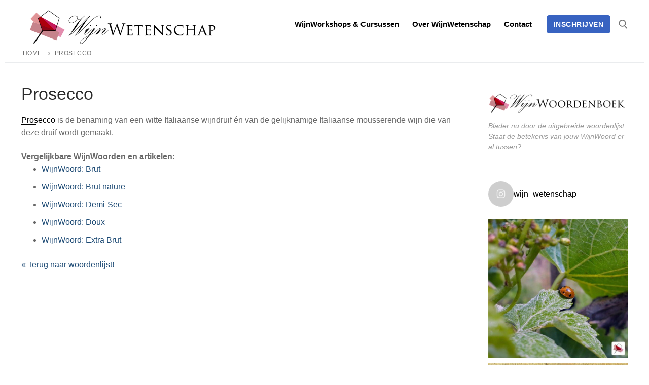

--- FILE ---
content_type: text/html; charset=UTF-8
request_url: https://wijnwetenschap.nl/wijnwoordenboek/prosecco/
body_size: 15647
content:
<!doctype html><html lang="nl-NL"><head><meta charset="UTF-8"><meta name="viewport" content="width=device-width, initial-scale=1, maximum-scale=10.0, user-scalable=yes"><link rel="profile" href="https://gmpg.org/xfn/11"><meta name='robots' content='index, follow, max-image-preview:large, max-snippet:-1, max-video-preview:-1' /><link media="all" href="https://wijnwetenschap.nl/wp-content/cache/autoptimize/css/autoptimize_9bc68c345aa9e77d7deef89db8331d5f.css" rel="stylesheet"><title>Prosecco - WijnWetenschap - WijnWoordenboek</title><meta name="description" content="Prosecco is de benaming van een witte Italiaanse wijndruif én van de gelijknamige Italiaanse mousserende wijn die van deze druif wordt gemaakt." /><link rel="canonical" href="https://wijnwetenschap.nl/wijnwoordenboek/prosecco/" /> <script type="application/ld+json" class="yoast-schema-graph">{"@context":"https://schema.org","@graph":[{"@type":"WebPage","@id":"https://wijnwetenschap.nl/wijnwoordenboek/prosecco/","url":"https://wijnwetenschap.nl/wijnwoordenboek/prosecco/","name":"Prosecco - WijnWetenschap - WijnWoordenboek","isPartOf":{"@id":"https://wijnwetenschap.nl/#website"},"datePublished":"2019-12-07T20:18:57+00:00","dateModified":"2019-12-24T13:08:37+00:00","description":"Prosecco is de benaming van een witte Italiaanse wijndruif én van de gelijknamige Italiaanse mousserende wijn die van deze druif wordt gemaakt.","breadcrumb":{"@id":"https://wijnwetenschap.nl/wijnwoordenboek/prosecco/#breadcrumb"},"inLanguage":"nl-NL","potentialAction":[{"@type":"ReadAction","target":["https://wijnwetenschap.nl/wijnwoordenboek/prosecco/"]}]},{"@type":"BreadcrumbList","@id":"https://wijnwetenschap.nl/wijnwoordenboek/prosecco/#breadcrumb","itemListElement":[{"@type":"ListItem","position":1,"name":"Home","item":"https://wijnwetenschap.nl/"},{"@type":"ListItem","position":2,"name":"Prosecco"}]},{"@type":"WebSite","@id":"https://wijnwetenschap.nl/#website","url":"https://wijnwetenschap.nl/","name":"WijnWetenschap","description":"Wijnbouw en oenologie onder de loep","publisher":{"@id":"https://wijnwetenschap.nl/#organization"},"potentialAction":[{"@type":"SearchAction","target":{"@type":"EntryPoint","urlTemplate":"https://wijnwetenschap.nl/?s={search_term_string}"},"query-input":{"@type":"PropertyValueSpecification","valueRequired":true,"valueName":"search_term_string"}}],"inLanguage":"nl-NL"},{"@type":"Organization","@id":"https://wijnwetenschap.nl/#organization","name":"WijnWetenschap","url":"https://wijnwetenschap.nl/","logo":{"@type":"ImageObject","inLanguage":"nl-NL","@id":"https://wijnwetenschap.nl/#/schema/logo/image/","url":"https://wijnwetenschap.nl/wp-content/uploads/2018/09/Asset-19.png","contentUrl":"https://wijnwetenschap.nl/wp-content/uploads/2018/09/Asset-19.png","width":518,"height":512,"caption":"WijnWetenschap"},"image":{"@id":"https://wijnwetenschap.nl/#/schema/logo/image/"},"sameAs":["https://x.com/WijnWetenschap","https://linkedin.com/koenklemann"]}]}</script> <meta property="og:locale" content="nl_NL" /><meta property="og:type" content="article" /><meta property="og:title" content="Prosecco - WijnWetenschap - WijnWoordenboek" /><meta property="og:description" content="Prosecco is de benaming van een witte Italiaanse wijndruif én van de gelijknamige Italiaanse mousserende wijn die van deze druif wordt gemaakt." /><meta property="og:url" content="https://wijnwetenschap.nl/wijnwoordenboek/prosecco/" /><meta property="og:site_name" content="WijnWetenschap" /><meta property="og:updated_time" content="2019-12-24T13:08:37+00:00" /><meta property="article:published_time" content="2019-12-07T20:18:57+00:00" /><meta property="article:modified_time" content="2019-12-24T13:08:37+00:00" /><meta name="twitter:card" content="summary_large_image" /><meta name="twitter:title" content="Prosecco - WijnWetenschap - WijnWoordenboek" /><meta name="twitter:description" content="Prosecco is de benaming van een witte Italiaanse wijndruif én van de gelijknamige Italiaanse mousserende wijn die van deze druif wordt gemaakt." /><meta class="flipboard-article" content="Prosecco is de benaming van een witte Italiaanse wijndruif én van de gelijknamige Italiaanse mousserende wijn die van deze druif wordt gemaakt." /><link rel='dns-prefetch' href='//cdnjs.cloudflare.com' /><link rel="alternate" type="application/rss+xml" title="WijnWetenschap &raquo; feed" href="https://wijnwetenschap.nl/feed/" /><link rel="alternate" type="application/rss+xml" title="WijnWetenschap &raquo; reacties feed" href="https://wijnwetenschap.nl/comments/feed/" /><link rel="alternate" title="oEmbed (JSON)" type="application/json+oembed" href="https://wijnwetenschap.nl/wp-json/oembed/1.0/embed?url=https%3A%2F%2Fwijnwetenschap.nl%2Fwijnwoordenboek%2Fprosecco%2F" /><link rel="alternate" title="oEmbed (XML)" type="text/xml+oembed" href="https://wijnwetenschap.nl/wp-json/oembed/1.0/embed?url=https%3A%2F%2Fwijnwetenschap.nl%2Fwijnwoordenboek%2Fprosecco%2F&#038;format=xml" /> <script type="text/javascript" src="https://wijnwetenschap.nl/wp-includes/js/jquery/jquery.min.js?ver=3.7.1" id="jquery-core-js"></script> <script type="text/javascript" src="//cdnjs.cloudflare.com/ajax/libs/jquery-easing/1.4.1/jquery.easing.min.js?ver=371d37ef28facf97fb371d387fb99ff7" id="jquery-easing-js"></script> <link rel="https://api.w.org/" href="https://wijnwetenschap.nl/wp-json/" /><link rel="alternate" title="JSON" type="application/json" href="https://wijnwetenschap.nl/wp-json/wp/v2/glossary/1558" /><script type='application/ld+json'>{"@context":"https://schema.org","@type":"ItemPage","name":"Prosecco","description":"&lt;span style=&quot;font-weight: 400;&quot;&gt;Prosecco is de benaming van een witte Italiaanse wijndruif u00e9n van de gelijknamige Italiaanse mousserende wijn die van deze druif wordt gemaakt.&lt;/span&gt;","accessMode":"textual, visual","url":"https://wijnwetenschap.nl/wijnwoordenboek/prosecco/"}</script> <meta name="generator" content="Redux 4.4.5" /><script id="wpcp_disable_selection" type="text/javascript">var image_save_msg='You are not allowed to save images!';
	var no_menu_msg='Context Menu disabled!';
	var smessage = "Content is protected !!";

function disableEnterKey(e)
{
	var elemtype = e.target.tagName;
	
	elemtype = elemtype.toUpperCase();
	
	if (elemtype == "TEXT" || elemtype == "TEXTAREA" || elemtype == "INPUT" || elemtype == "PASSWORD" || elemtype == "SELECT" || elemtype == "OPTION" || elemtype == "EMBED")
	{
		elemtype = 'TEXT';
	}
	
	if (e.ctrlKey){
     var key;
     if(window.event)
          key = window.event.keyCode;     //IE
     else
          key = e.which;     //firefox (97)
    //if (key != 17) alert(key);
     if (elemtype!= 'TEXT' && (key == 97 || key == 65 || key == 67 || key == 99 || key == 88 || key == 120 || key == 26 || key == 85  || key == 86 || key == 83 || key == 43 || key == 73))
     {
		if(wccp_free_iscontenteditable(e)) return true;
		show_wpcp_message('You are not allowed to copy content or view source');
		return false;
     }else
     	return true;
     }
}


/*For contenteditable tags*/
function wccp_free_iscontenteditable(e)
{
	var e = e || window.event; // also there is no e.target property in IE. instead IE uses window.event.srcElement
  	
	var target = e.target || e.srcElement;

	var elemtype = e.target.nodeName;
	
	elemtype = elemtype.toUpperCase();
	
	var iscontenteditable = "false";
		
	if(typeof target.getAttribute!="undefined" ) iscontenteditable = target.getAttribute("contenteditable"); // Return true or false as string
	
	var iscontenteditable2 = false;
	
	if(typeof target.isContentEditable!="undefined" ) iscontenteditable2 = target.isContentEditable; // Return true or false as boolean

	if(target.parentElement.isContentEditable) iscontenteditable2 = true;
	
	if (iscontenteditable == "true" || iscontenteditable2 == true)
	{
		if(typeof target.style!="undefined" ) target.style.cursor = "text";
		
		return true;
	}
}

////////////////////////////////////
function disable_copy(e)
{	
	var e = e || window.event; // also there is no e.target property in IE. instead IE uses window.event.srcElement
	
	var elemtype = e.target.tagName;
	
	elemtype = elemtype.toUpperCase();
	
	if (elemtype == "TEXT" || elemtype == "TEXTAREA" || elemtype == "INPUT" || elemtype == "PASSWORD" || elemtype == "SELECT" || elemtype == "OPTION" || elemtype == "EMBED")
	{
		elemtype = 'TEXT';
	}
	
	if(wccp_free_iscontenteditable(e)) return true;
	
	var isSafari = /Safari/.test(navigator.userAgent) && /Apple Computer/.test(navigator.vendor);
	
	var checker_IMG = '';
	if (elemtype == "IMG" && checker_IMG == 'checked' && e.detail >= 2) {show_wpcp_message(alertMsg_IMG);return false;}
	if (elemtype != "TEXT")
	{
		if (smessage !== "" && e.detail == 2)
			show_wpcp_message(smessage);
		
		if (isSafari)
			return true;
		else
			return false;
	}	
}

//////////////////////////////////////////
function disable_copy_ie()
{
	var e = e || window.event;
	var elemtype = window.event.srcElement.nodeName;
	elemtype = elemtype.toUpperCase();
	if(wccp_free_iscontenteditable(e)) return true;
	if (elemtype == "IMG") {show_wpcp_message(alertMsg_IMG);return false;}
	if (elemtype != "TEXT" && elemtype != "TEXTAREA" && elemtype != "INPUT" && elemtype != "PASSWORD" && elemtype != "SELECT" && elemtype != "OPTION" && elemtype != "EMBED")
	{
		return false;
	}
}	
function reEnable()
{
	return true;
}
document.onkeydown = disableEnterKey;
document.onselectstart = disable_copy_ie;
if(navigator.userAgent.indexOf('MSIE')==-1)
{
	document.onmousedown = disable_copy;
	document.onclick = reEnable;
}
function disableSelection(target)
{
    //For IE This code will work
    if (typeof target.onselectstart!="undefined")
    target.onselectstart = disable_copy_ie;
    
    //For Firefox This code will work
    else if (typeof target.style.MozUserSelect!="undefined")
    {target.style.MozUserSelect="none";}
    
    //All other  (ie: Opera) This code will work
    else
    target.onmousedown=function(){return false}
    target.style.cursor = "default";
}
//Calling the JS function directly just after body load
window.onload = function(){disableSelection(document.body);};

//////////////////special for safari Start////////////////
var onlongtouch;
var timer;
var touchduration = 1000; //length of time we want the user to touch before we do something

var elemtype = "";
function touchstart(e) {
	var e = e || window.event;
  // also there is no e.target property in IE.
  // instead IE uses window.event.srcElement
  	var target = e.target || e.srcElement;
	
	elemtype = window.event.srcElement.nodeName;
	
	elemtype = elemtype.toUpperCase();
	
	if(!wccp_pro_is_passive()) e.preventDefault();
	if (!timer) {
		timer = setTimeout(onlongtouch, touchduration);
	}
}

function touchend() {
    //stops short touches from firing the event
    if (timer) {
        clearTimeout(timer);
        timer = null;
    }
	onlongtouch();
}

onlongtouch = function(e) { //this will clear the current selection if anything selected
	
	if (elemtype != "TEXT" && elemtype != "TEXTAREA" && elemtype != "INPUT" && elemtype != "PASSWORD" && elemtype != "SELECT" && elemtype != "EMBED" && elemtype != "OPTION")	
	{
		if (window.getSelection) {
			if (window.getSelection().empty) {  // Chrome
			window.getSelection().empty();
			} else if (window.getSelection().removeAllRanges) {  // Firefox
			window.getSelection().removeAllRanges();
			}
		} else if (document.selection) {  // IE?
			document.selection.empty();
		}
		return false;
	}
};

document.addEventListener("DOMContentLoaded", function(event) { 
    window.addEventListener("touchstart", touchstart, false);
    window.addEventListener("touchend", touchend, false);
});

function wccp_pro_is_passive() {

  var cold = false,
  hike = function() {};

  try {
	  const object1 = {};
  var aid = Object.defineProperty(object1, 'passive', {
  get() {cold = true}
  });
  window.addEventListener('test', hike, aid);
  window.removeEventListener('test', hike, aid);
  } catch (e) {}

  return cold;
}
/*special for safari End*/</script> <meta name="generator" content="Elementor 3.34.1; features: additional_custom_breakpoints; settings: css_print_method-external, google_font-enabled, font_display-auto"><meta name="hubbub-info" description="Hubbub 1.36.3"><link rel="icon" href="https://wijnwetenschap.nl/wp-content/uploads/2018/09/cropped-Asset-19-32x32.png" sizes="32x32" /><link rel="icon" href="https://wijnwetenschap.nl/wp-content/uploads/2018/09/cropped-Asset-19-192x192.png" sizes="192x192" /><link rel="apple-touch-icon" href="https://wijnwetenschap.nl/wp-content/uploads/2018/09/cropped-Asset-19-180x180.png" /><meta name="msapplication-TileImage" content="https://wijnwetenschap.nl/wp-content/uploads/2018/09/cropped-Asset-19-270x270.png" />  <script async src="https://www.googletagmanager.com/gtag/js?id=UA-135454126-1"></script> <script>window.dataLayer = window.dataLayer || [];
  function gtag(){dataLayer.push(arguments);}
  gtag('js', new Date());

  gtag('config', 'UA-135454126-1', {'anonymize_ip': true });</script>  <script async src="//pagead2.googlesyndication.com/pagead/js/adsbygoogle.js"></script> <script>(adsbygoogle = window.adsbygoogle || []).push({
    google_ad_client: "ca-pub-6854870146702658",
    enable_page_level_ads: true
  });</script> </head><body data-rsssl=1 class="wp-singular glossary-template-default single single-glossary postid-1558 wp-custom-logo wp-theme-customify unselectable content-sidebar main-layout-content-sidebar site-full-width menu_sidebar_slide_left elementor-default elementor-kit-2450"><div id="page" class="site no-box-shadow"> <a class="skip-link screen-reader-text" href="#site-content">Ga naar de inhoud</a> <a class="close is-size-medium  close-panel close-sidebar-panel" href="#"> <span class="hamburger hamburger--squeeze is-active"> <span class="hamburger-box"> <span class="hamburger-inner"><span class="screen-reader-text">Menu</span></span> </span> </span> <span class="screen-reader-text">Sluiten</span> </a><header id="masthead" class="site-header header-v2"><div id="masthead-inner" class="site-header-inner"><div  class="header-main header--row layout-fullwidth"  id="cb-row--header-main"  data-row-id="main"  data-show-on="desktop mobile"><div class="header--row-inner header-main-inner light-mode"><div class="customify-container"><div class="customify-grid  cb-row--desktop hide-on-mobile hide-on-tablet customify-grid-middle"><div class="row-v2 row-v2-main no-center"><div class="col-v2 col-v2-left"><div class="item--inner builder-item--logo" data-section="title_tagline" data-item-id="logo" ><div class="site-branding logo-top"> <a href="https://wijnwetenschap.nl/" class="logo-link" rel="home" itemprop="url"> <noscript><img class="site-img-logo" src="https://wijnwetenschap.nl/wp-content/uploads/2019/03/WijnWetenschap-Titel-1200x200.png" alt="WijnWetenschap"></noscript><img class="lazyload site-img-logo" src='data:image/svg+xml,%3Csvg%20xmlns=%22http://www.w3.org/2000/svg%22%20viewBox=%220%200%20210%20140%22%3E%3C/svg%3E' data-src="https://wijnwetenschap.nl/wp-content/uploads/2019/03/WijnWetenschap-Titel-1200x200.png" alt="WijnWetenschap"> </a></div></div></div><div class="col-v2 col-v2-right"><div class="item--inner builder-item--primary-menu has_menu" data-section="header_menu_primary" data-item-id="primary-menu" ><nav  id="site-navigation-main-desktop" class="site-navigation primary-menu primary-menu-main nav-menu-desktop primary-menu-desktop style-plain"><ul id="menu-menu-home" class="primary-menu-ul menu nav-menu"><li id="menu-item--main-desktop-2396" class="menu-item menu-item-type-custom menu-item-object-custom menu-item-2396"><a href="https://wijnwetenschap.nl/wijnworkshops-cursussen"><span class="link-before">WijnWorkshops &#038; Cursussen</span></a></li><li id="menu-item--main-desktop-76" class="menu-item menu-item-type-post_type menu-item-object-page menu-item-76"><a href="https://wijnwetenschap.nl/over-wijnwetenschap/"><span class="link-before">Over WijnWetenschap</span></a></li><li id="menu-item--main-desktop-989" class="menu-item menu-item-type-post_type menu-item-object-page menu-item-989"><a href="https://wijnwetenschap.nl/contact/"><span class="link-before">Contact</span></a></li></ul></nav></div><div class="item--inner builder-item--button" data-section="header_button" data-item-id="button" ><a href="#footer" class="item--button customify-btn customify-builder-btn is-icon-before">INSCHRIJVEN</a></div><div class="item--inner builder-item--search_icon" data-section="search_icon" data-item-id="search_icon" ><div class="header-search_icon-item item--search_icon"> <a class="search-icon" href="#" aria-label="open zoekgereedschap"> <span class="ic-search"> <svg aria-hidden="true" focusable="false" role="presentation" xmlns="http://www.w3.org/2000/svg" width="20" height="21" viewBox="0 0 20 21"> <path fill="currentColor" fill-rule="evenodd" d="M12.514 14.906a8.264 8.264 0 0 1-4.322 1.21C3.668 16.116 0 12.513 0 8.07 0 3.626 3.668.023 8.192.023c4.525 0 8.193 3.603 8.193 8.047 0 2.033-.769 3.89-2.035 5.307l4.999 5.552-1.775 1.597-5.06-5.62zm-4.322-.843c3.37 0 6.102-2.684 6.102-5.993 0-3.31-2.732-5.994-6.102-5.994S2.09 4.76 2.09 8.07c0 3.31 2.732 5.993 6.102 5.993z"></path> </svg> </span> <span class="ic-close"> <svg version="1.1" id="Capa_1" xmlns="http://www.w3.org/2000/svg" xmlns:xlink="http://www.w3.org/1999/xlink" x="0px" y="0px" width="612px" height="612px" viewBox="0 0 612 612" fill="currentColor" style="enable-background:new 0 0 612 612;" xml:space="preserve"><g><g id="cross"><g><polygon points="612,36.004 576.521,0.603 306,270.608 35.478,0.603 0,36.004 270.522,306.011 0,575.997 35.478,611.397 306,341.411 576.521,611.397 612,575.997 341.459,306.011 " /></g></g></g><g></g><g></g><g></g><g></g><g></g><g></g><g></g><g></g><g></g><g></g><g></g><g></g><g></g><g></g><g></g></svg> </span> <span class="arrow-down"></span> </a><div class="header-search-modal-wrapper"><form role="search" class="header-search-modal header-search-form" action="https://wijnwetenschap.nl/"> <label> <span class="screen-reader-text">Zoeken naar:</span> <input type="search" class="search-field" placeholder="Zoeken..." value="" name="s" title="Zoeken naar:" /> </label> <button type="submit" class="search-submit" aria-label="zoekopdracht indienen"> <svg aria-hidden="true" focusable="false" role="presentation" xmlns="http://www.w3.org/2000/svg" width="20" height="21" viewBox="0 0 20 21"> <path fill="currentColor" fill-rule="evenodd" d="M12.514 14.906a8.264 8.264 0 0 1-4.322 1.21C3.668 16.116 0 12.513 0 8.07 0 3.626 3.668.023 8.192.023c4.525 0 8.193 3.603 8.193 8.047 0 2.033-.769 3.89-2.035 5.307l4.999 5.552-1.775 1.597-5.06-5.62zm-4.322-.843c3.37 0 6.102-2.684 6.102-5.993 0-3.31-2.732-5.994-6.102-5.994S2.09 4.76 2.09 8.07c0 3.31 2.732 5.993 6.102 5.993z"></path> </svg> </button></form></div></div></div></div></div></div><div class="cb-row--mobile hide-on-desktop customify-grid customify-grid-middle"><div class="row-v2 row-v2-main no-center"><div class="col-v2 col-v2-left"><div class="item--inner builder-item--logo" data-section="title_tagline" data-item-id="logo" ><div class="site-branding logo-top"> <a href="https://wijnwetenschap.nl/" class="logo-link" rel="home" itemprop="url"> <noscript><img class="site-img-logo" src="https://wijnwetenschap.nl/wp-content/uploads/2019/03/WijnWetenschap-Titel-1200x200.png" alt="WijnWetenschap"></noscript><img class="lazyload site-img-logo" src='data:image/svg+xml,%3Csvg%20xmlns=%22http://www.w3.org/2000/svg%22%20viewBox=%220%200%20210%20140%22%3E%3C/svg%3E' data-src="https://wijnwetenschap.nl/wp-content/uploads/2019/03/WijnWetenschap-Titel-1200x200.png" alt="WijnWetenschap"> </a></div></div></div><div class="col-v2 col-v2-right"><div class="item--inner builder-item--search_icon" data-section="search_icon" data-item-id="search_icon" ><div class="header-search_icon-item item--search_icon"> <a class="search-icon" href="#" aria-label="open zoekgereedschap"> <span class="ic-search"> <svg aria-hidden="true" focusable="false" role="presentation" xmlns="http://www.w3.org/2000/svg" width="20" height="21" viewBox="0 0 20 21"> <path fill="currentColor" fill-rule="evenodd" d="M12.514 14.906a8.264 8.264 0 0 1-4.322 1.21C3.668 16.116 0 12.513 0 8.07 0 3.626 3.668.023 8.192.023c4.525 0 8.193 3.603 8.193 8.047 0 2.033-.769 3.89-2.035 5.307l4.999 5.552-1.775 1.597-5.06-5.62zm-4.322-.843c3.37 0 6.102-2.684 6.102-5.993 0-3.31-2.732-5.994-6.102-5.994S2.09 4.76 2.09 8.07c0 3.31 2.732 5.993 6.102 5.993z"></path> </svg> </span> <span class="ic-close"> <svg version="1.1" id="Capa_1" xmlns="http://www.w3.org/2000/svg" xmlns:xlink="http://www.w3.org/1999/xlink" x="0px" y="0px" width="612px" height="612px" viewBox="0 0 612 612" fill="currentColor" style="enable-background:new 0 0 612 612;" xml:space="preserve"><g><g id="cross"><g><polygon points="612,36.004 576.521,0.603 306,270.608 35.478,0.603 0,36.004 270.522,306.011 0,575.997 35.478,611.397 306,341.411 576.521,611.397 612,575.997 341.459,306.011 " /></g></g></g><g></g><g></g><g></g><g></g><g></g><g></g><g></g><g></g><g></g><g></g><g></g><g></g><g></g><g></g><g></g></svg> </span> <span class="arrow-down"></span> </a><div class="header-search-modal-wrapper"><form role="search" class="header-search-modal header-search-form" action="https://wijnwetenschap.nl/"> <label> <span class="screen-reader-text">Zoeken naar:</span> <input type="search" class="search-field" placeholder="Zoeken..." value="" name="s" title="Zoeken naar:" /> </label> <button type="submit" class="search-submit" aria-label="zoekopdracht indienen"> <svg aria-hidden="true" focusable="false" role="presentation" xmlns="http://www.w3.org/2000/svg" width="20" height="21" viewBox="0 0 20 21"> <path fill="currentColor" fill-rule="evenodd" d="M12.514 14.906a8.264 8.264 0 0 1-4.322 1.21C3.668 16.116 0 12.513 0 8.07 0 3.626 3.668.023 8.192.023c4.525 0 8.193 3.603 8.193 8.047 0 2.033-.769 3.89-2.035 5.307l4.999 5.552-1.775 1.597-5.06-5.62zm-4.322-.843c3.37 0 6.102-2.684 6.102-5.993 0-3.31-2.732-5.994-6.102-5.994S2.09 4.76 2.09 8.07c0 3.31 2.732 5.993 6.102 5.993z"></path> </svg> </button></form></div></div></div><div class="item--inner builder-item--nav-icon" data-section="header_menu_icon" data-item-id="nav-icon" > <button type="button" class="menu-mobile-toggle item-button is-size-desktop-medium is-size-tablet-medium is-size-mobile-medium"  aria-label="nav icon"> <span class="hamburger hamburger--squeeze"> <span class="hamburger-box"> <span class="hamburger-inner"></span> </span> </span> <span class="nav-icon--label hide-on-tablet hide-on-mobile">Menu</span></button></div></div></div></div></div></div></div><div id="header-menu-sidebar" class="header-menu-sidebar menu-sidebar-panel dark-mode"><div id="header-menu-sidebar-bg" class="header-menu-sidebar-bg"><div id="header-menu-sidebar-inner" class="header-menu-sidebar-inner"><div class="builder-item-sidebar mobile-item--social-icons"><div class="item--inner" data-item-id="social-icons" data-section="header_social_icons"><ul class="header-social-icons customify-builder-social-icons color-default"><li><a class="social-icon-twitter shape-circle" rel="nofollow noopener" target="_blank" href="https://twitter.com/wijnwetenschap" aria-label="Twitter"><i class="social-icon fa fa-twitter" title="Twitter"></i></a></li><li><a class="social-icon-linkedin shape-circle" rel="nofollow noopener" target="_blank" href="https://www.linkedin.com/in/koenklemann" aria-label="LinkedIn"><i class="social-icon fa fa-linkedin" title="LinkedIn"></i></a></li></ul></div></div><div class="builder-item-sidebar mobile-item--primary-menu mobile-item--menu "><div class="item--inner" data-item-id="primary-menu" data-section="header_menu_primary"><nav  id="site-navigation-sidebar-mobile" class="site-navigation primary-menu primary-menu-sidebar nav-menu-mobile primary-menu-mobile style-plain"><ul id="menu-menu-home" class="primary-menu-ul menu nav-menu"><li id="menu-item--sidebar-mobile-2396" class="menu-item menu-item-type-custom menu-item-object-custom menu-item-2396"><a href="https://wijnwetenschap.nl/wijnworkshops-cursussen"><span class="link-before">WijnWorkshops &#038; Cursussen</span></a></li><li id="menu-item--sidebar-mobile-76" class="menu-item menu-item-type-post_type menu-item-object-page menu-item-76"><a href="https://wijnwetenschap.nl/over-wijnwetenschap/"><span class="link-before">Over WijnWetenschap</span></a></li><li id="menu-item--sidebar-mobile-989" class="menu-item menu-item-type-post_type menu-item-object-page menu-item-989"><a href="https://wijnwetenschap.nl/contact/"><span class="link-before">Contact</span></a></li></ul></nav></div></div><div class="builder-item-sidebar mobile-item--button"><div class="item--inner" data-item-id="button" data-section="header_button"><a href="#footer" class="item--button customify-btn customify-builder-btn is-icon-before">INSCHRIJVEN</a></div></div><div class="builder-item-sidebar mobile-item--search_box"><div class="item--inner" data-item-id="search_box" data-section="search_box"><div class="header-search_box-item item--search_box"><form role="search" class="header-search-form " action="https://wijnwetenschap.nl/"><div class="search-form-fields"> <span class="screen-reader-text">Zoeken naar:</span> <input type="search" class="search-field" placeholder="Zoeken..." value="" name="s" title="Zoeken naar:" /></div> <button type="submit" class="search-submit" aria-label="Zoekopdracht indienen"> <svg aria-hidden="true" focusable="false" role="presentation" xmlns="http://www.w3.org/2000/svg" width="20" height="21" viewBox="0 0 20 21"> <path fill="currentColor" fill-rule="evenodd" d="M12.514 14.906a8.264 8.264 0 0 1-4.322 1.21C3.668 16.116 0 12.513 0 8.07 0 3.626 3.668.023 8.192.023c4.525 0 8.193 3.603 8.193 8.047 0 2.033-.769 3.89-2.035 5.307l4.999 5.552-1.775 1.597-5.06-5.62zm-4.322-.843c3.37 0 6.102-2.684 6.102-5.993 0-3.31-2.732-5.994-6.102-5.994S2.09 4.76 2.09 8.07c0 3.31 2.732 5.993 6.102 5.993z"></path> </svg> </button></form></div></div></div></div></div></div></div></header><div id="page-breadcrumb" class="page-header--item page-breadcrumb breadcrumb--below_titlebar layout-fullwidth text-uppercase text-xsmall link-meta"><div class="page-breadcrumb-inner customify-container"><ul class="page-breadcrumb-list"> <span><li><span><a href="https://wijnwetenschap.nl/">Home</a></span></li><li><span class="breadcrumb_last" aria-current="page">Prosecco</span></li></span></ul></div></div><div id="site-content" class="site-content"><div class="customify-container"><div class="customify-grid"><main id="main" class="content-area customify-col-9_sm-12"><div class="content-inner"><article id="post-1558" class="entry entry-single post-1558 glossary type-glossary status-publish hentry grow-content-body"><h1 class="entry-title entry--item h2">Prosecco</h1><div class="entry-content entry--item"><p><span style="font-weight: 400;"><a class="glossaryLink" aria-describedby="tt" data-cmtooltip="&lt;div class=glossaryItemTitle&gt;Prosecco&lt;/div&gt;&lt;div class=glossaryItemBody&gt;&amp;lt;span style=&amp;quot;font-weight: 400;&amp;quot;&amp;gt;Prosecco is de benaming van een witte Italiaanse wijndruif &eacute;n van de gelijknamige Italiaanse(...)&amp;lt;/span&amp;gt;&lt;/div&gt;" href="https://wijnwetenschap.nl/wijnwoordenboek/prosecco/" data-gt-translate-attributes='[{"attribute":"data-cmtooltip", "format":"html"}]'>Prosecco</a> is de benaming van een witte Italiaanse wijndruif &eacute;n van de gelijknamige Italiaanse mousserende wijn die van deze druif wordt gemaakt.</span></p><div class="cmtt_related_articles_wrapper"><div class="cmtt_related_title cmtt_related_articles_title">Vergelijkbare WijnWoorden en artikelen:</div><ul class="cmtt_related"><li class="cmtt_related_item"><a href="https://wijnwetenschap.nl/wijnwoordenboek/brut/"target="_blank">WijnWoord: Brut</a></li><li class="cmtt_related_item"><a href="https://wijnwetenschap.nl/wijnwoordenboek/brut-nature/"target="_blank">WijnWoord: Brut nature</a></li><li class="cmtt_related_item"><a href="https://wijnwetenschap.nl/wijnwoordenboek/demi-sec/"target="_blank">WijnWoord: Demi-Sec</a></li><li class="cmtt_related_item"><a href="https://wijnwetenschap.nl/wijnwoordenboek/doux/"target="_blank">WijnWoord: Doux</a></li><li class="cmtt_related_item"><a href="https://wijnwetenschap.nl/wijnwoordenboek/extra-brut/"target="_blank">WijnWoord: Extra Brut</a></li></ul></div><a href="https://wijnwetenschap.nl/wijnwoordenboek/" class="cmtt-backlink cmtt-backlink-bottom">« Terug naar woordenlijst!</a></div></article></div></main><aside id="sidebar-primary" class="sidebar-primary customify-col-3_sm-12"><div class="sidebar-primary-inner sidebar-inner widget-area"><section id="media_image-8" class="widget widget_media_image"><figure style="width: 1300px" class="wp-caption alignnone"><a href="https://wijnwetenschap.nl/wijnwoordenboek"><noscript><img width="1300" height="201" src="https://wijnwetenschap.nl/wp-content/uploads/2020/01/WijnWoordenboek.png" class="image wp-image-2200  attachment-full size-full" alt="Wijnwoordenboek" style="max-width: 100%; height: auto;" decoding="async" srcset="https://wijnwetenschap.nl/wp-content/uploads/2020/01/WijnWoordenboek.png 1300w, https://wijnwetenschap.nl/wp-content/uploads/2020/01/WijnWoordenboek-300x46.png 300w, https://wijnwetenschap.nl/wp-content/uploads/2020/01/WijnWoordenboek-1024x158.png 1024w, https://wijnwetenschap.nl/wp-content/uploads/2020/01/WijnWoordenboek-768x119.png 768w" sizes="(max-width: 1300px) 100vw, 1300px" /></noscript><img width="1300" height="201" src='data:image/svg+xml,%3Csvg%20xmlns=%22http://www.w3.org/2000/svg%22%20viewBox=%220%200%201300%20201%22%3E%3C/svg%3E' data-src="https://wijnwetenschap.nl/wp-content/uploads/2020/01/WijnWoordenboek.png" class="lazyload image wp-image-2200  attachment-full size-full" alt="Wijnwoordenboek" style="max-width: 100%; height: auto;" decoding="async" data-srcset="https://wijnwetenschap.nl/wp-content/uploads/2020/01/WijnWoordenboek.png 1300w, https://wijnwetenschap.nl/wp-content/uploads/2020/01/WijnWoordenboek-300x46.png 300w, https://wijnwetenschap.nl/wp-content/uploads/2020/01/WijnWoordenboek-1024x158.png 1024w, https://wijnwetenschap.nl/wp-content/uploads/2020/01/WijnWoordenboek-768x119.png 768w" data-sizes="(max-width: 1300px) 100vw, 1300px" /></a><figcaption class="wp-caption-text">Blader nu door de uitgebreide woordenlijst. Staat de betekenis van jouw WijnWoord er al tussen?</figcaption></figure></section><section id="custom_html-7" class="widget_text widget widget_custom_html"><div class="textwidget custom-html-widget"><div id="sb_instagram" class="sbi sbi_mob_col_1 sbi_tab_col_2 sbi_col_1" style="padding-bottom: 10px; width: 100%;" data-feedid="*1" data-res="auto" data-cols="1" data-colsmobile="1" data-colstablet="2" data-num="2" data-nummobile="" data-item-padding="5" data-shortcode-atts='{"cachetime":30}' data-postid="1558" data-locatornonce="c78d24777f" data-imageaspectratio="1:1" data-sbi-flags="favorLocal,gdpr"><div class="sb_instagram_header "> <a class="sbi_header_link" target="_blank" rel="nofollow noopener" href="https://www.instagram.com/wijn_wetenschap/" title="@wijn_wetenschap"><div class="sbi_header_text sbi_no_bio"><div class="sbi_header_img"><div class="sbi_header_img_hover"><svg class="sbi_new_logo fa-instagram fa-w-14" aria-hidden="true" data-fa-processed="" aria-label="Instagram" data-prefix="fab" data-icon="instagram" role="img" viewbox="0 0 448 512"> <path fill="currentColor" d="M224.1 141c-63.6 0-114.9 51.3-114.9 114.9s51.3 114.9 114.9 114.9S339 319.5 339 255.9 287.7 141 224.1 141zm0 189.6c-41.1 0-74.7-33.5-74.7-74.7s33.5-74.7 74.7-74.7 74.7 33.5 74.7 74.7-33.6 74.7-74.7 74.7zm146.4-194.3c0 14.9-12 26.8-26.8 26.8-14.9 0-26.8-12-26.8-26.8s12-26.8 26.8-26.8 26.8 12 26.8 26.8zm76.1 27.2c-1.7-35.9-9.9-67.7-36.2-93.9-26.2-26.2-58-34.4-93.9-36.2-37-2.1-147.9-2.1-184.9 0-35.8 1.7-67.6 9.9-93.9 36.1s-34.4 58-36.2 93.9c-2.1 37-2.1 147.9 0 184.9 1.7 35.9 9.9 67.7 36.2 93.9s58 34.4 93.9 36.2c37 2.1 147.9 2.1 184.9 0 35.9-1.7 67.7-9.9 93.9-36.2 26.2-26.2 34.4-58 36.2-93.9 2.1-37 2.1-147.8 0-184.8zM398.8 388c-7.8 19.6-22.9 34.7-42.6 42.6-29.5 11.7-99.5 9-132.1 9s-102.7 2.6-132.1-9c-19.6-7.8-34.7-22.9-42.6-42.6-11.7-29.5-9-99.5-9-132.1s-2.6-102.7 9-132.1c7.8-19.6 22.9-34.7 42.6-42.6 29.5-11.7 99.5-9 132.1-9s102.7-2.6 132.1 9c19.6 7.8 34.7 22.9 42.6 42.6 11.7 29.5 9 99.5 9 132.1s2.7 102.7-9 132.1z"></path> </svg></div> <noscript><img src="https://wijnwetenschap.nl/wp-content/plugins/instagram-feed/img/thumb-placeholder.png" alt="" width="50" height="50"/></noscript><img class="lazyload" src='data:image/svg+xml,%3Csvg%20xmlns=%22http://www.w3.org/2000/svg%22%20viewBox=%220%200%2050%2050%22%3E%3C/svg%3E' data-src="https://wijnwetenschap.nl/wp-content/plugins/instagram-feed/img/thumb-placeholder.png" alt="" width="50" height="50"/></div><div class="sbi_feedtheme_header_text"><h3 style="color: rgb(0,0,0);">wijn_wetenschap</h3></div></div> </a></div><div id="sbi_images" style="gap: 10px;"><div class="sbi_item sbi_type_image sbi_new sbi_transition" id="sbi_18042537904320637" data-date="1645257181"><div class="sbi_photo_wrap"> <a class="sbi_photo" href="https://www.instagram.com/p/CaJrRmkg6If/" target="_blank" rel="noopener nofollow" data-full-res="https://scontent-mrs2-2.cdninstagram.com/v/t51.29350-15/274262262_687506489347191_7466838978637139457_n.jpg?_nc_cat=101&amp;ccb=1-5&amp;_nc_sid=8ae9d6&amp;_nc_ohc=IaacqrvVoycAX9_8Z_P&amp;_nc_ht=scontent-mrs2-2.cdninstagram.com&amp;edm=ANo9K5cEAAAA&amp;oh=00_AT8l9VXiSM7i-OFzKdbaYrS1A8LGCGhgeBQXjYhO01K3eA&amp;oe=621595C6" data-img-src-set='{"d":"https:\/\/scontent-mrs2-2.cdninstagram.com\/v\/t51.29350-15\/274262262_687506489347191_7466838978637139457_n.jpg?_nc_cat=101&amp;ccb=1-5&amp;_nc_sid=8ae9d6&amp;_nc_ohc=IaacqrvVoycAX9_8Z_P&amp;_nc_ht=scontent-mrs2-2.cdninstagram.com&amp;edm=ANo9K5cEAAAA&amp;oh=00_AT8l9VXiSM7i-OFzKdbaYrS1A8LGCGhgeBQXjYhO01K3eA&amp;oe=621595C6","150":"https:\/\/scontent-mrs2-2.cdninstagram.com\/v\/t51.29350-15\/274262262_687506489347191_7466838978637139457_n.jpg?_nc_cat=101&amp;ccb=1-5&amp;_nc_sid=8ae9d6&amp;_nc_ohc=IaacqrvVoycAX9_8Z_P&amp;_nc_ht=scontent-mrs2-2.cdninstagram.com&amp;edm=ANo9K5cEAAAA&amp;oh=00_AT8l9VXiSM7i-OFzKdbaYrS1A8LGCGhgeBQXjYhO01K3eA&amp;oe=621595C6","320":"https:\/\/scontent-mrs2-2.cdninstagram.com\/v\/t51.29350-15\/274262262_687506489347191_7466838978637139457_n.jpg?_nc_cat=101&amp;ccb=1-5&amp;_nc_sid=8ae9d6&amp;_nc_ohc=IaacqrvVoycAX9_8Z_P&amp;_nc_ht=scontent-mrs2-2.cdninstagram.com&amp;edm=ANo9K5cEAAAA&amp;oh=00_AT8l9VXiSM7i-OFzKdbaYrS1A8LGCGhgeBQXjYhO01K3eA&amp;oe=621595C6","640":"https:\/\/scontent-mrs2-2.cdninstagram.com\/v\/t51.29350-15\/274262262_687506489347191_7466838978637139457_n.jpg?_nc_cat=101&amp;ccb=1-5&amp;_nc_sid=8ae9d6&amp;_nc_ohc=IaacqrvVoycAX9_8Z_P&amp;_nc_ht=scontent-mrs2-2.cdninstagram.com&amp;edm=ANo9K5cEAAAA&amp;oh=00_AT8l9VXiSM7i-OFzKdbaYrS1A8LGCGhgeBQXjYhO01K3eA&amp;oe=621595C6"}'> <span class="sbi-screenreader">Lieveheersbeestjes in de Wijngaard!  Ze worden be</span> <noscript><img src="https://wijnwetenschap.nl/wp-content/plugins/instagram-feed/img/placeholder.png" alt="Lieveheersbeestjes in de Wijngaard!  Ze worden beschouwd als nuttige insecten en zien en prachtig uit, maar weinigen weten dat ze ook een wijnfout kunnen veroorzaken!  Lees er meer over op wijnwetenschap.nl, en kom er achter wat lieveheersbeestjes in overeenkomst hebben met sauvignon blanc, carm&eacute;n&egrave;re en cabernet sauvignon (!?)  #wijnwetenschap #lieveheersbeestje #wijngaard #wijnfout #methoxypyrazines" aria-hidden="true"/></noscript><img class="lazyload" src='data:image/svg+xml,%3Csvg%20xmlns=%22http://www.w3.org/2000/svg%22%20viewBox=%220%200%20210%20140%22%3E%3C/svg%3E' data-src="https://wijnwetenschap.nl/wp-content/plugins/instagram-feed/img/placeholder.png" alt="Lieveheersbeestjes in de Wijngaard!  Ze worden beschouwd als nuttige insecten en zien en prachtig uit, maar weinigen weten dat ze ook een wijnfout kunnen veroorzaken!  Lees er meer over op wijnwetenschap.nl, en kom er achter wat lieveheersbeestjes in overeenkomst hebben met sauvignon blanc, carm&eacute;n&egrave;re en cabernet sauvignon (!?)  #wijnwetenschap #lieveheersbeestje #wijngaard #wijnfout #methoxypyrazines" aria-hidden="true"/> </a></div></div><div class="sbi_item sbi_type_image sbi_new sbi_transition" id="sbi_17898346900614308" data-date="1603140077"><div class="sbi_photo_wrap"> <a class="sbi_photo" href="https://www.instagram.com/p/CGifRiPnm6U/" target="_blank" rel="noopener nofollow" data-full-res="https://scontent-mrs2-1.cdninstagram.com/v/t51.29350-15/121738202_367284214400340_5282252311823850877_n.jpg?_nc_cat=103&amp;ccb=1-5&amp;_nc_sid=8ae9d6&amp;_nc_ohc=wbV57WIgFBwAX_gkG3_&amp;_nc_ht=scontent-mrs2-1.cdninstagram.com&amp;edm=ANo9K5cEAAAA&amp;oh=00_AT960AJ-jxg99p1k69ZAgQPiNfL5qlB0LZCFSz3CwFW1ag&amp;oe=621678F4" data-img-src-set='{"d":"https:\/\/scontent-mrs2-1.cdninstagram.com\/v\/t51.29350-15\/121738202_367284214400340_5282252311823850877_n.jpg?_nc_cat=103&amp;ccb=1-5&amp;_nc_sid=8ae9d6&amp;_nc_ohc=wbV57WIgFBwAX_gkG3_&amp;_nc_ht=scontent-mrs2-1.cdninstagram.com&amp;edm=ANo9K5cEAAAA&amp;oh=00_AT960AJ-jxg99p1k69ZAgQPiNfL5qlB0LZCFSz3CwFW1ag&amp;oe=621678F4","150":"https:\/\/scontent-mrs2-1.cdninstagram.com\/v\/t51.29350-15\/121738202_367284214400340_5282252311823850877_n.jpg?_nc_cat=103&amp;ccb=1-5&amp;_nc_sid=8ae9d6&amp;_nc_ohc=wbV57WIgFBwAX_gkG3_&amp;_nc_ht=scontent-mrs2-1.cdninstagram.com&amp;edm=ANo9K5cEAAAA&amp;oh=00_AT960AJ-jxg99p1k69ZAgQPiNfL5qlB0LZCFSz3CwFW1ag&amp;oe=621678F4","320":"https:\/\/scontent-mrs2-1.cdninstagram.com\/v\/t51.29350-15\/121738202_367284214400340_5282252311823850877_n.jpg?_nc_cat=103&amp;ccb=1-5&amp;_nc_sid=8ae9d6&amp;_nc_ohc=wbV57WIgFBwAX_gkG3_&amp;_nc_ht=scontent-mrs2-1.cdninstagram.com&amp;edm=ANo9K5cEAAAA&amp;oh=00_AT960AJ-jxg99p1k69ZAgQPiNfL5qlB0LZCFSz3CwFW1ag&amp;oe=621678F4","640":"https:\/\/scontent-mrs2-1.cdninstagram.com\/v\/t51.29350-15\/121738202_367284214400340_5282252311823850877_n.jpg?_nc_cat=103&amp;ccb=1-5&amp;_nc_sid=8ae9d6&amp;_nc_ohc=wbV57WIgFBwAX_gkG3_&amp;_nc_ht=scontent-mrs2-1.cdninstagram.com&amp;edm=ANo9K5cEAAAA&amp;oh=00_AT960AJ-jxg99p1k69ZAgQPiNfL5qlB0LZCFSz3CwFW1ag&amp;oe=621678F4"}'> <span class="sbi-screenreader">&#127815;&#128270;YOUR WEEKLY WINE SCIENCE QUESTION  The correct a</span> <noscript><img src="https://wijnwetenschap.nl/wp-content/plugins/instagram-feed/img/placeholder.png" alt="&#127815;&#128270;YOUR WEEKLY WINE SCIENCE QUESTION  The correct answer for this week's question is:  A) The amount of toasting  Do you want to know more about wine and the science behind viticulture and oenology? Then also read the articles on winescience.org (link in bio).  Until next week!
.
.
.
.
.
.
.  #winescience #winequestion #winenerd #learningnewthings #winegeek #wineknowledge #wineeducation #wineblog #grapes #wine #viticulture #oenology #vinification #vino #vin #vineyard #wijngaard #winegrower #winemaker #grapevine #wijnwetenschap #wijnkennis #oenologie #wijnbouw #wijnmaker #winestagram #instawine" aria-hidden="true"/></noscript><img class="lazyload" src='data:image/svg+xml,%3Csvg%20xmlns=%22http://www.w3.org/2000/svg%22%20viewBox=%220%200%20210%20140%22%3E%3C/svg%3E' data-src="https://wijnwetenschap.nl/wp-content/plugins/instagram-feed/img/placeholder.png" alt="&#127815;&#128270;YOUR WEEKLY WINE SCIENCE QUESTION  The correct answer for this week's question is:  A) The amount of toasting  Do you want to know more about wine and the science behind viticulture and oenology? Then also read the articles on winescience.org (link in bio).  Until next week!
.
.
.
.
.
.
.  #winescience #winequestion #winenerd #learningnewthings #winegeek #wineknowledge #wineeducation #wineblog #grapes #wine #viticulture #oenology #vinification #vino #vin #vineyard #wijngaard #winegrower #winemaker #grapevine #wijnwetenschap #wijnkennis #oenologie #wijnbouw #wijnmaker #winestagram #instawine" aria-hidden="true"/> </a></div></div></div><div id="sbi_load"> <span class="sbi_follow_btn sbi_custom"> <a target="_blank" rel="nofollow noopener" href="https://www.instagram.com/wijn_wetenschap/" style="background: rgb(56,99,193);"> <svg class="svg-inline--fa fa-instagram fa-w-14" aria-hidden="true" data-fa-processed="" aria-label="Instagram" data-prefix="fab" data-icon="instagram" role="img" viewbox="0 0 448 512"> <path fill="currentColor" d="M224.1 141c-63.6 0-114.9 51.3-114.9 114.9s51.3 114.9 114.9 114.9S339 319.5 339 255.9 287.7 141 224.1 141zm0 189.6c-41.1 0-74.7-33.5-74.7-74.7s33.5-74.7 74.7-74.7 74.7 33.5 74.7 74.7-33.6 74.7-74.7 74.7zm146.4-194.3c0 14.9-12 26.8-26.8 26.8-14.9 0-26.8-12-26.8-26.8s12-26.8 26.8-26.8 26.8 12 26.8 26.8zm76.1 27.2c-1.7-35.9-9.9-67.7-36.2-93.9-26.2-26.2-58-34.4-93.9-36.2-37-2.1-147.9-2.1-184.9 0-35.8 1.7-67.6 9.9-93.9 36.1s-34.4 58-36.2 93.9c-2.1 37-2.1 147.9 0 184.9 1.7 35.9 9.9 67.7 36.2 93.9s58 34.4 93.9 36.2c37 2.1 147.9 2.1 184.9 0 35.9-1.7 67.7-9.9 93.9-36.2 26.2-26.2 34.4-58 36.2-93.9 2.1-37 2.1-147.8 0-184.8zM398.8 388c-7.8 19.6-22.9 34.7-42.6 42.6-29.5 11.7-99.5 9-132.1 9s-102.7 2.6-132.1-9c-19.6-7.8-34.7-22.9-42.6-42.6-11.7-29.5-9-99.5-9-132.1s-2.6-102.7 9-132.1c7.8-19.6 22.9-34.7 42.6-42.6 29.5-11.7 99.5-9 132.1-9s102.7-2.6 132.1 9c19.6 7.8 34.7 22.9 42.6 42.6 11.7 29.5 9 99.5 9 132.1s2.7 102.7-9 132.1z"></path> </svg> <span>Volgen op Instagram</span> </a> </span></div> <span class="sbi_resized_image_data" data-feed-id="*1" data-resized='{"17898346900614308":{"id":"121738202_367284214400340_5282252311823850877_n","ratio":"1.00","sizes":{"full":640,"low":320,"thumb":150}},"18042537904320637":{"id":"274262262_687506489347191_7466838978637139457_n","ratio":"1.00","sizes":{"full":640,"low":320,"thumb":150}}}'> </span></div></div></section><section id="custom_html-11" class="widget_text widget widget_custom_html"><h4 class="widget-title">ADVERTENTIES</h4><div class="textwidget custom-html-widget"><p><script async src="https://pagead2.googlesyndication.com/pagead/js/adsbygoogle.js?client=ca-pub-6854870146702658"
     crossorigin="anonymous"></script>  <ins class="adsbygoogle" style="display:block" data-ad-client="ca-pub-6854870146702658" data-ad-slot="4378786376" data-ad-format="auto" data-full-width-responsive="true"></ins> <script>(adsbygoogle = window.adsbygoogle || []).push({});</script> <script async src="https://pagead2.googlesyndication.com/pagead/js/adsbygoogle.js?client=ca-pub-6854870146702658"
     crossorigin="anonymous"></script>  <ins class="adsbygoogle" style="display:block" data-ad-client="ca-pub-6854870146702658" data-ad-slot="9051053772" data-ad-format="auto" data-full-width-responsive="true"></ins> <script>(adsbygoogle = window.adsbygoogle || []).push({});</script></p></div></section></div></aside></div></div></div><footer class="site-footer" id="site-footer"><div  class="footer-main footer--row layout-full-contained"  id="cb-row--footer-main"  data-row-id="main"  data-show-on="desktop"><div class="footer--row-inner footer-main-inner dark-mode"><div class="customify-container"><div class="customify-grid  customify-grid-top"><div class="customify-col-6_md-6_sm-6_xs-12 builder-item builder-first--footer-4" data-push-left="off-2 _sm-0"><div class="item--inner builder-item--footer-4" data-section="sidebar-widgets-footer-4" data-item-id="footer-4" ><div class="widget-area"><section id="custom_html-9" class="widget_text widget widget_custom_html"><h4 class="widget-title">Schrijf je nu in voor de nieuwsbrief:</h4><div class="textwidget custom-html-widget"><p><script>(function() {
	window.mc4wp = window.mc4wp || {
		listeners: [],
		forms: {
			on: function(evt, cb) {
				window.mc4wp.listeners.push(
					{
						event   : evt,
						callback: cb
					}
				);
			}
		}
	}
})();</script></p><form id="mc4wp-form-1" class="mc4wp-form mc4wp-form-874 mc4wp-form-theme mc4wp-form-theme-blue" method="post" data-id="874" data-name="Nieuwsbrief onderbalk"><div class="mc4wp-form-fields"><p> <input type="email" name="EMAIL" required="" placeholder="Vul hier je e-mailadres in"></p><p> <input type="submit" value="Inschrijven"> Lees hier de <u><a href="https://wijnwetenschap.nl/privacyverklaring">privacyverklaring</a></u>.</p></div><label style="display: none !important;">Laat dit veld leeg als je een mens bent: <input type="text" name="_mc4wp_honeypot" value="" tabindex="-1" autocomplete="off"></label><input type="hidden" name="_mc4wp_timestamp" value="1767864729"><input type="hidden" name="_mc4wp_form_id" value="874"><input type="hidden" name="_mc4wp_form_element_id" value="mc4wp-form-1"><div class="mc4wp-response"></div></form></div></section></div></div></div><div class="customify-col-2_md-2_sm-6_xs-12 builder-item builder-first--footer-2" data-push-left="_sm-0"><div class="item--inner builder-item--footer-2" data-section="sidebar-widgets-footer-2" data-item-id="footer-2" ><div class="widget-area"><section id="text-24" class="widget widget_text"><div class="textwidget"><p>Volg WijnWetenschap nu ook via:</p></div></section></div></div></div><div class="customify-col-2_md-2_sm-6_xs-12 builder-item builder-first--footer-social-icons" data-push-left="_sm-0"><div class="item--inner builder-item--footer-social-icons" data-section="footer_social_icons" data-item-id="footer-social-icons" ><ul class="footer-social-icons customify-builder-social-icons color-custom"><li><a class="social-icon-twitter shape-circle" rel="nofollow noopener" target="_blank" href="https://twitter.com/WijnWetenschap" aria-label="Twitter"><i class="social-icon fa fa-twitter" title="Twitter"></i></a></li><li><a class="social-icon-instagram shape-circle" rel="nofollow noopener" target="_blank" href="https://www.instagram.com/wijn_wetenschap" aria-label="Instagram"><i class="social-icon fa fa-instagram" title="Instagram"></i></a></li><li><a class="social-icon-linkedin shape-circle" rel="nofollow noopener" target="_blank" href="https://www.linkedin.com/company/wijnwetenschap/" aria-label="LinkedIn"><i class="social-icon fa fa-linkedin" title="LinkedIn"></i></a></li><li><a class="social-icon-facebook shape-circle" rel="nofollow noopener" target="_blank" href="https://www.facebook.com/WijnWetenschap/" aria-label="Facebook"><i class="social-icon fa fa-facebook" title="Facebook"></i></a></li></ul></div></div></div></div></div></div><div  class="footer-bottom footer--row layout-fullwidth"  id="cb-row--footer-bottom"  data-row-id="bottom"  data-show-on="desktop"><div class="footer--row-inner footer-bottom-inner light-mode"><div class="customify-container"><div class="customify-grid  customify-grid-top"><div class="customify-col-12_md-12_sm-12_xs-12 builder-item builder-first--footer_copyright" data-push-left="_sm-0"><div class="item--inner builder-item--footer_copyright" data-section="footer_copyright" data-item-id="footer_copyright" ><div class="builder-footer-copyright-item footer-copyright"><p>© 2018-2023 Koen Klemann. Alle rechten voorbehouden. | KvK 76049191 | BTW-id NL003040760B37 | <u><a href="https://wijnwetenschap.nl/privacyverklaring">Privacyverklaring</a></u> | <u><a href="https://wijnwetenschap.nl/cookie-beleid/">Cookiebeleid</a></u></p></div></div></div></div></div></div></div></footer></div> <script type="speculationrules">{"prefetch":[{"source":"document","where":{"and":[{"href_matches":"/*"},{"not":{"href_matches":["/wp-*.php","/wp-admin/*","/wp-content/uploads/*","/wp-content/*","/wp-content/plugins/*","/wp-content/themes/customify/*","/*\\?(.+)"]}},{"not":{"selector_matches":"a[rel~=\"nofollow\"]"}},{"not":{"selector_matches":".no-prefetch, .no-prefetch a"}}]},"eagerness":"conservative"}]}</script> <div id="wpcp-error-message" class="msgmsg-box-wpcp hideme"><span>error: </span>Content is protected !!</div> <script>var timeout_result;
	function show_wpcp_message(smessage)
	{
		if (smessage !== "")
			{
			var smessage_text = '<span>Alert: </span>'+smessage;
			document.getElementById("wpcp-error-message").innerHTML = smessage_text;
			document.getElementById("wpcp-error-message").className = "msgmsg-box-wpcp warning-wpcp showme";
			clearTimeout(timeout_result);
			timeout_result = setTimeout(hide_message, 3000);
			}
	}
	function hide_message()
	{
		document.getElementById("wpcp-error-message").className = "msgmsg-box-wpcp warning-wpcp hideme";
	}</script> <script>(function() {function maybePrefixUrlField () {
  const value = this.value.trim()
  if (value !== '' && value.indexOf('http') !== 0) {
    this.value = 'http://' + value
  }
}

const urlFields = document.querySelectorAll('.mc4wp-form input[type="url"]')
for (let j = 0; j < urlFields.length; j++) {
  urlFields[j].addEventListener('blur', maybePrefixUrlField)
}
})();</script> <div id="cmplz-cookiebanner-container"></div><div id="cmplz-manage-consent" data-nosnippet="true"></div><div id="mv-grow-data" data-settings='{&quot;general&quot;:{&quot;contentSelector&quot;:false,&quot;show_count&quot;:{&quot;content&quot;:false,&quot;sidebar&quot;:false},&quot;isTrellis&quot;:false,&quot;license_last4&quot;:&quot;&quot;},&quot;post&quot;:null,&quot;shareCounts&quot;:{&quot;pinterest&quot;:0},&quot;shouldRun&quot;:true,&quot;buttonSVG&quot;:{&quot;share&quot;:{&quot;height&quot;:32,&quot;width&quot;:26,&quot;paths&quot;:[&quot;M20.8 20.8q1.984 0 3.392 1.376t1.408 3.424q0 1.984-1.408 3.392t-3.392 1.408-3.392-1.408-1.408-3.392q0-0.192 0.032-0.448t0.032-0.384l-8.32-4.992q-1.344 1.024-2.944 1.024-1.984 0-3.392-1.408t-1.408-3.392 1.408-3.392 3.392-1.408q1.728 0 2.944 0.96l8.32-4.992q0-0.128-0.032-0.384t-0.032-0.384q0-1.984 1.408-3.392t3.392-1.408 3.392 1.376 1.408 3.424q0 1.984-1.408 3.392t-3.392 1.408q-1.664 0-2.88-1.024l-8.384 4.992q0.064 0.256 0.064 0.832 0 0.512-0.064 0.768l8.384 4.992q1.152-0.96 2.88-0.96z&quot;]},&quot;twitter&quot;:{&quot;height&quot;:28,&quot;width&quot;:32,&quot;paths&quot;:[&quot;M25.2,1.5h4.9l-10.7,12.3,12.6,16.7h-9.9l-7.7-10.1-8.8,10.1H.6l11.5-13.1L0,1.5h10.1l7,9.2L25.2,1.5ZM23.5,27.5h2.7L8.6,4.3h-2.9l17.8,23.2Z&quot;]},&quot;linkedin&quot;:{&quot;height&quot;:32,&quot;width&quot;:27,&quot;paths&quot;:[&quot;M6.24 11.168v17.696h-5.888v-17.696h5.888zM6.624 5.696q0 1.312-0.928 2.176t-2.4 0.864h-0.032q-1.472 0-2.368-0.864t-0.896-2.176 0.928-2.176 2.4-0.864 2.368 0.864 0.928 2.176zM27.424 18.72v10.144h-5.856v-9.472q0-1.888-0.736-2.944t-2.272-1.056q-1.12 0-1.856 0.608t-1.152 1.536q-0.192 0.544-0.192 1.44v9.888h-5.888q0.032-7.136 0.032-11.552t0-5.28l-0.032-0.864h5.888v2.56h-0.032q0.352-0.576 0.736-0.992t0.992-0.928 1.568-0.768 2.048-0.288q3.040 0 4.896 2.016t1.856 5.952z&quot;]},&quot;facebook&quot;:{&quot;height&quot;:32,&quot;width&quot;:18,&quot;paths&quot;:[&quot;M17.12 0.224v4.704h-2.784q-1.536 0-2.080 0.64t-0.544 1.92v3.392h5.248l-0.704 5.28h-4.544v13.568h-5.472v-13.568h-4.544v-5.28h4.544v-3.904q0-3.328 1.856-5.152t4.96-1.824q2.624 0 4.064 0.224z&quot;]}}}'></div> <script type="text/javascript">var sbiajaxurl = "https://wijnwetenschap.nl/wp-admin/admin-ajax.php";</script> <script>const lazyloadRunObserver = () => {
					const lazyloadBackgrounds = document.querySelectorAll( `.e-con.e-parent:not(.e-lazyloaded)` );
					const lazyloadBackgroundObserver = new IntersectionObserver( ( entries ) => {
						entries.forEach( ( entry ) => {
							if ( entry.isIntersecting ) {
								let lazyloadBackground = entry.target;
								if( lazyloadBackground ) {
									lazyloadBackground.classList.add( 'e-lazyloaded' );
								}
								lazyloadBackgroundObserver.unobserve( entry.target );
							}
						});
					}, { rootMargin: '200px 0px 200px 0px' } );
					lazyloadBackgrounds.forEach( ( lazyloadBackground ) => {
						lazyloadBackgroundObserver.observe( lazyloadBackground );
					} );
				};
				const events = [
					'DOMContentLoaded',
					'elementor/lazyload/observe',
				];
				events.forEach( ( event ) => {
					document.addEventListener( event, lazyloadRunObserver );
				} );</script> <noscript><style>.lazyload{display:none;}</style></noscript><script data-noptimize="1">window.lazySizesConfig=window.lazySizesConfig||{};window.lazySizesConfig.loadMode=1;</script><script async data-noptimize="1" src='https://wijnwetenschap.nl/wp-content/plugins/autoptimize/classes/external/js/lazysizes.min.js?ao_version=3.1.14'></script> <link rel='stylesheet' id='dashicons-css' href='https://wijnwetenschap.nl/wp-includes/css/dashicons.min.css?ver=371d37ef28facf97fb371d387fb99ff7' type='text/css' media='all' /> <script type="text/javascript" src="https://wijnwetenschap.nl/wp-includes/js/dist/hooks.min.js?ver=dd5603f07f9220ed27f1" id="wp-hooks-js"></script> <script type="text/javascript" src="https://wijnwetenschap.nl/wp-includes/js/dist/i18n.min.js?ver=c26c3dc7bed366793375" id="wp-i18n-js"></script> <script type="text/javascript" id="wp-i18n-js-after">wp.i18n.setLocaleData( { 'text direction\u0004ltr': [ 'ltr' ] } );
//# sourceURL=wp-i18n-js-after</script> <script type="text/javascript" id="contact-form-7-js-translations">( function( domain, translations ) {
	var localeData = translations.locale_data[ domain ] || translations.locale_data.messages;
	localeData[""].domain = domain;
	wp.i18n.setLocaleData( localeData, domain );
} )( "contact-form-7", {"translation-revision-date":"2025-11-30 09:13:36+0000","generator":"GlotPress\/4.0.3","domain":"messages","locale_data":{"messages":{"":{"domain":"messages","plural-forms":"nplurals=2; plural=n != 1;","lang":"nl"},"This contact form is placed in the wrong place.":["Dit contactformulier staat op de verkeerde plek."],"Error:":["Fout:"]}},"comment":{"reference":"includes\/js\/index.js"}} );
//# sourceURL=contact-form-7-js-translations</script> <script type="text/javascript" id="contact-form-7-js-before">var wpcf7 = {
    "api": {
        "root": "https:\/\/wijnwetenschap.nl\/wp-json\/",
        "namespace": "contact-form-7\/v1"
    }
};
//# sourceURL=contact-form-7-js-before</script> <script type="text/javascript" id="dpsp-frontend-js-pro-js-extra">var dpsp_ajax_send_save_this_email = {"ajax_url":"https://wijnwetenschap.nl/wp-admin/admin-ajax.php","dpsp_token":"ef386f3c2e"};
//# sourceURL=dpsp-frontend-js-pro-js-extra</script> <script type="text/javascript" async data-noptimize  data-cfasync="false" src="https://wijnwetenschap.nl/wp-content/cache/autoptimize/js/autoptimize_single_486cd08e35a4b6de07062e46fce8daba.js?ver=1.36.3" id="dpsp-frontend-js-pro-js"></script> <script type="text/javascript" id="customify-themejs-js-extra">var Customify_JS = {"is_rtl":"","css_media_queries":{"all":"%s","desktop":"%s","tablet":"@media screen and (max-width: 1024px) { %s }","mobile":"@media screen and (max-width: 568px) { %s }"},"sidebar_menu_no_duplicator":"1"};
//# sourceURL=customify-themejs-js-extra</script> <script type="text/javascript" id="cmplz-cookiebanner-js-extra">var complianz = {"prefix":"cmplz_","user_banner_id":"1","set_cookies":[],"block_ajax_content":"","banner_version":"30","version":"7.4.4.2","store_consent":"","do_not_track_enabled":"","consenttype":"optin","region":"eu","geoip":"","dismiss_timeout":"","disable_cookiebanner":"1","soft_cookiewall":"","dismiss_on_scroll":"","cookie_expiry":"365","url":"https://wijnwetenschap.nl/wp-json/complianz/v1/","locale":"lang=nl&locale=nl_NL","set_cookies_on_root":"","cookie_domain":"","current_policy_id":"21","cookie_path":"/","categories":{"statistics":"statistieken","marketing":"marketing"},"tcf_active":"","placeholdertext":"Klik om {category} cookies te accepteren en deze inhoud in te schakelen","css_file":"https://wijnwetenschap.nl/wp-content/uploads/complianz/css/banner-{banner_id}-{type}.css?v=30","page_links":[],"tm_categories":"","forceEnableStats":"","preview":"","clean_cookies":"","aria_label":"Klik om {category} cookies te accepteren en deze inhoud in te schakelen"};
//# sourceURL=cmplz-cookiebanner-js-extra</script> <script type="text/javascript" id="cmplz-cookiebanner-js-after">if ('undefined' != typeof window.jQuery) {
			jQuery(document).ready(function ($) {
				$(document).on('elementor/popup/show', () => {
					let rev_cats = cmplz_categories.reverse();
					for (let key in rev_cats) {
						if (rev_cats.hasOwnProperty(key)) {
							let category = cmplz_categories[key];
							if (cmplz_has_consent(category)) {
								document.querySelectorAll('[data-category="' + category + '"]').forEach(obj => {
									cmplz_remove_placeholder(obj);
								});
							}
						}
					}

					let services = cmplz_get_services_on_page();
					for (let key in services) {
						if (services.hasOwnProperty(key)) {
							let service = services[key].service;
							let category = services[key].category;
							if (cmplz_has_service_consent(service, category)) {
								document.querySelectorAll('[data-service="' + service + '"]').forEach(obj => {
									cmplz_remove_placeholder(obj);
								});
							}
						}
					}
				});
			});
		}
    
    
		
			document.addEventListener("cmplz_enable_category", function(consentData) {
				var category = consentData.detail.category;
				var services = consentData.detail.services;
				var blockedContentContainers = [];
				let selectorVideo = '.cmplz-elementor-widget-video-playlist[data-category="'+category+'"],.elementor-widget-video[data-category="'+category+'"]';
				let selectorGeneric = '[data-cmplz-elementor-href][data-category="'+category+'"]';
				for (var skey in services) {
					if (services.hasOwnProperty(skey)) {
						let service = skey;
						selectorVideo +=',.cmplz-elementor-widget-video-playlist[data-service="'+service+'"],.elementor-widget-video[data-service="'+service+'"]';
						selectorGeneric +=',[data-cmplz-elementor-href][data-service="'+service+'"]';
					}
				}
				document.querySelectorAll(selectorVideo).forEach(obj => {
					let elementService = obj.getAttribute('data-service');
					if ( cmplz_is_service_denied(elementService) ) {
						return;
					}
					if (obj.classList.contains('cmplz-elementor-activated')) return;
					obj.classList.add('cmplz-elementor-activated');

					if ( obj.hasAttribute('data-cmplz_elementor_widget_type') ){
						let attr = obj.getAttribute('data-cmplz_elementor_widget_type');
						obj.classList.removeAttribute('data-cmplz_elementor_widget_type');
						obj.classList.setAttribute('data-widget_type', attr);
					}
					if (obj.classList.contains('cmplz-elementor-widget-video-playlist')) {
						obj.classList.remove('cmplz-elementor-widget-video-playlist');
						obj.classList.add('elementor-widget-video-playlist');
					}
					obj.setAttribute('data-settings', obj.getAttribute('data-cmplz-elementor-settings'));
					blockedContentContainers.push(obj);
				});

				document.querySelectorAll(selectorGeneric).forEach(obj => {
					let elementService = obj.getAttribute('data-service');
					if ( cmplz_is_service_denied(elementService) ) {
						return;
					}
					if (obj.classList.contains('cmplz-elementor-activated')) return;

					if (obj.classList.contains('cmplz-fb-video')) {
						obj.classList.remove('cmplz-fb-video');
						obj.classList.add('fb-video');
					}

					obj.classList.add('cmplz-elementor-activated');
					obj.setAttribute('data-href', obj.getAttribute('data-cmplz-elementor-href'));
					blockedContentContainers.push(obj.closest('.elementor-widget'));
				});

				/**
				 * Trigger the widgets in Elementor
				 */
				for (var key in blockedContentContainers) {
					if (blockedContentContainers.hasOwnProperty(key) && blockedContentContainers[key] !== undefined) {
						let blockedContentContainer = blockedContentContainers[key];
						if (elementorFrontend.elementsHandler) {
							elementorFrontend.elementsHandler.runReadyTrigger(blockedContentContainer)
						}
						var cssIndex = blockedContentContainer.getAttribute('data-placeholder_class_index');
						blockedContentContainer.classList.remove('cmplz-blocked-content-container');
						blockedContentContainer.classList.remove('cmplz-placeholder-' + cssIndex);
					}
				}

			});
		
		
//# sourceURL=cmplz-cookiebanner-js-after</script> <script type="text/javascript" id="sbi_scripts-js-extra">var sb_instagram_js_options = {"font_method":"svg","resized_url":"https://wijnwetenschap.nl/wp-content/uploads/sb-instagram-feed-images/","placeholder":"https://wijnwetenschap.nl/wp-content/plugins/instagram-feed/img/placeholder.png","ajax_url":"https://wijnwetenschap.nl/wp-admin/admin-ajax.php"};
//# sourceURL=sbi_scripts-js-extra</script> <script type="text/javascript" id="tooltip-frontend-js-js-extra">var cmtt_data = {"cmtooltip":{"placement":"horizontal","clickable":false,"close_on_moveout":true,"only_on_button":false,"touch_anywhere":false,"delay":0,"timer":0,"minw":200,"maxw":400,"top":5,"left":25,"endalpha":95,"zIndex":1500,"borderStyle":"none","borderWidth":"0px","borderColor":"#000000","background":"#666666","foreground":"#ffffff","fontSize":"13px","padding":"2px 12px 3px 7px","borderRadius":"6px","tooltipDisplayanimation":"no_animation","tooltipHideanimation":"no_animation","toolip_dom_move":false,"link_whole_tt":false,"close_button":true,"close_button_mobile":false,"close_symbol":"dashicons-no"},"ajaxurl":"https://wijnwetenschap.nl/wp-admin/admin-ajax.php","post_id":"1558","mobile_disable_tooltips":"1","desktop_disable_tooltips":"0","tooltip_on_click":"0","exclude_ajax":"cmttst_event_save","mobile_support":"","cmtooltip_definitions":[]};
//# sourceURL=tooltip-frontend-js-js-extra</script>  <script type="text/plain"							data-category="statistics">window['gtag_enable_tcf_support'] = false;
window.dataLayer = window.dataLayer || [];
function gtag(){dataLayer.push(arguments);}
gtag('js', new Date());
gtag('config', '', {
	cookie_flags:'secure;samesite=none',
	
});</script> <script type="text/javascript">jQuery.noConflict();
					(
						function ( $ ) {
							$( function () {
								$( "area[href*=\\#],a[href*=\\#]:not([href=\\#]):not([href^='\\#tab']):not([href^='\\#quicktab']):not([href^='\\#pane'])" ).click( function () {
									if ( location.pathname.replace( /^\//, '' ) == this.pathname.replace( /^\//, '' ) && location.hostname == this.hostname ) {
										var target = $( this.hash );
										target = target.length ? target : $( '[name=' + this.hash.slice( 1 ) + ']' );
										if ( target.length ) {
											$( 'html,body' ).animate( {
												scrollTop: target.offset().top - 20											},900 , 'easeInQuint' );
											return false;
										}
									}
								} );
							} );
						}
					)( jQuery );</script> <script type="text/javascript" src="//downloads.mailchimp.com/js/signup-forms/popup/unique-methods/embed.js" data-dojo-config="usePlainJson: true, isDebug: false"></script><script type="text/javascript">window.dojoRequire(["mojo/signup-forms/Loader"], function(L) { L.start({"baseUrl":"mc.us20.list-manage.com","uuid":"072f96905055a970269694ec2","lid":"a9dbd9afad","uniqueMethods":true}) })</script><div id="tt" role="tooltip" aria-label="Tooltip content" class="cmtt"></div> <script defer src="https://wijnwetenschap.nl/wp-content/cache/autoptimize/js/autoptimize_e921fb458fbb73a6f108c8dac339c436.js"></script></body></html><!-- WP Fastest Cache file was created in 2.338 seconds, on January 8, 2026 @ 9:32 am -->

--- FILE ---
content_type: text/html; charset=utf-8
request_url: https://www.google.com/recaptcha/api2/aframe
body_size: 255
content:
<!DOCTYPE HTML><html><head><meta http-equiv="content-type" content="text/html; charset=UTF-8"></head><body><script nonce="85L030uLPtCMb87imwIccA">/** Anti-fraud and anti-abuse applications only. See google.com/recaptcha */ try{var clients={'sodar':'https://pagead2.googlesyndication.com/pagead/sodar?'};window.addEventListener("message",function(a){try{if(a.source===window.parent){var b=JSON.parse(a.data);var c=clients[b['id']];if(c){var d=document.createElement('img');d.src=c+b['params']+'&rc='+(localStorage.getItem("rc::a")?sessionStorage.getItem("rc::b"):"");window.document.body.appendChild(d);sessionStorage.setItem("rc::e",parseInt(sessionStorage.getItem("rc::e")||0)+1);localStorage.setItem("rc::h",'1768648144073');}}}catch(b){}});window.parent.postMessage("_grecaptcha_ready", "*");}catch(b){}</script></body></html>